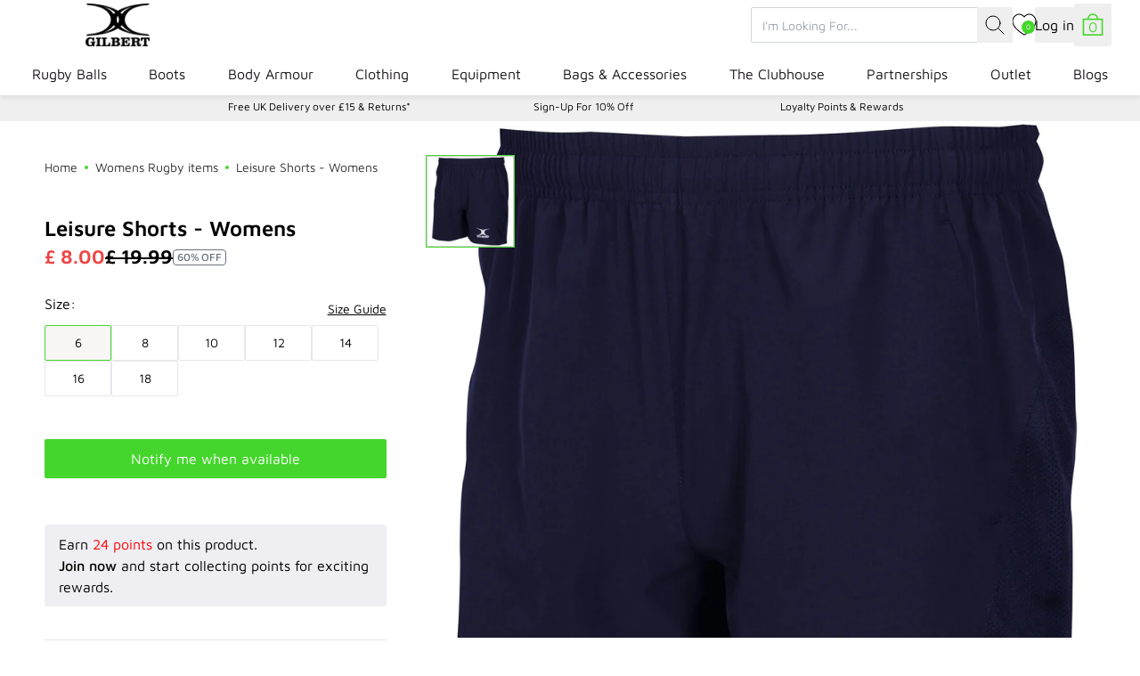

--- FILE ---
content_type: text/javascript; charset=UTF-8
request_url: https://ping.fastsimon.com/post_load?store_id=6802276407&UUID=bd7a7576-3d7b-4529-add6-3b441db9f557
body_size: -120
content:
{"isp_token":"g01KFF1ZFT5HYBTCSMJMA8052B8"}

--- FILE ---
content_type: text/javascript
request_url: https://www.gilbertrugby.com/cdn/shop/t/52/assets/create-element-if-not-defined-Ck3fV3vE.js
body_size: -604
content:
import{e as i,c as m}from"./core-yLxMmMVl.js";function o(f,a,n,l){return f.params.createElements&&Object.keys(l).forEach(e=>{if(!n[e]&&n.auto===!0){let t=i(f.el,`.${l[e]}`)[0];t||(t=m("div",l[e]),t.className=l[e],f.el.append(t)),n[e]=t,a[e]=t}}),n}export{o as c};
